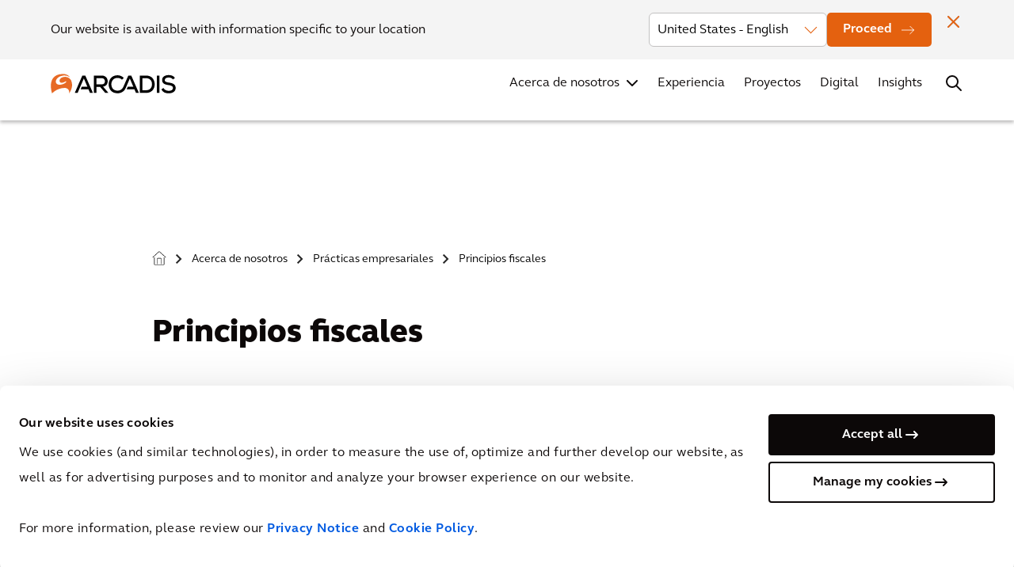

--- FILE ---
content_type: text/html; charset=utf-8
request_url: https://www.arcadis.com/es-cl/acerca-de-nosotros/practicas-empresariales/principios-fiscales?sc_lang=es-CL
body_size: 19265
content:



<!DOCTYPE html>
<!--[if lt IE 7]>      <html class="no-js lt-ie9 lt-ie8 lt-ie7"> <![endif]-->
<!--[if IE 7]>         <html class="no-js lt-ie9 lt-ie8"> <![endif]-->
<!--[if IE 8]>         <html class="no-js lt-ie9"> <![endif]-->
<!--[if gt IE 8]><!-->
<html class="no-js" lang="es-CL">
<!--<![endif]-->
<head>
    <script>
        document.addEventListener("DOMContentLoaded", function () { var e, t; if ("IntersectionObserver" in window) { e = document.querySelectorAll(".lazy"), t = document.querySelectorAll(".lazy-bg"); var n = new IntersectionObserver(function (e, t) { e.forEach(function (e) { if (e.isIntersecting) { var t = e.target; t.classList.remove("lazy"), n.unobserve(t) } }) }); e.forEach(function (e) { n.observe(e) }); var r = new IntersectionObserver(function (e, t) { e.forEach(function (e) { if (e.isIntersecting) { var t = e.target; t.dataset.srcset ? t.srcset = t.dataset.srcset : t.src = t.dataset.src, t.classList.remove("lazy-bg"), r.unobserve(t) } }) }); t.forEach(function (e) { r.observe(e) }) } else { var o; function s() { o && clearTimeout(o), o = setTimeout(function () { var n = window.pageYOffset; e.forEach(function (e) { e.offsetTop < window.innerHeight + n && (e.src = e.dataset.src, e.classList.remove("lazy")) }), t.forEach(function (e) { e.offsetTop < window.innerHeight + n && (e.src = e.dataset.src, e.classList.remove("lazy")) }), 0 != e.length && 0 != t.length || (document.removeEventListener("scroll", s), window.removeEventListener("resize", s)) }, 20) } e = document.querySelectorAll(".lazy"), t = document.querySelectorAll(".lazy-bg"), document.addEventListener("scroll", s), window.addEventListener("resize", s), window.addEventListener("orientationChange", s) } });
    </script>

<link href="https://media.arcadis.com/-/media/base-themes/arcadis-com-base-themes/core-libraries/styles/optimized-min.css?rev=28c03d6896db482d8dc546a4e0db2898&t=20240828T023724Z&hash=29EE0E9ED45D1431B526F7E481708186" rel="stylesheet" /><link href="https://media.arcadis.com/-/media/base-themes/main-theme/styles/optimized-min.css?rev=8462b6155f8147048bda944c17ec046c&t=20240828T023123Z&hash=5B6D8F3A0CF351B0DC84D9AEED633060" rel="stylesheet" /><link href="https://media.arcadis.com/-/media/themes/arcadiscom/com/com-theme/styles/optimized-min.css?rev=ad3602fcafb7451faa4d8842a6c25477&t=20260112T034904Z&hash=0470C2362B292173DA56602467F04968" rel="stylesheet" />
    
    


<script>
    document.addEventListener('DOMContentLoaded', function (event) {
       if (!document.body.classList.contains('on-page-editor')) {
        let iframes = document.querySelectorAll('#wrapper iframe:not(.video-player iframe):not(.podcast-player iframe):not(.generic-iframe iframe):not(.hero-video iframe)');

        if (iframes) {
            iframes.forEach((iframe) => {
                let wrapper = document.createElement('div');
                let src = iframe.getAttribute('src');

                iframe.setAttribute('data-src', src);
                iframe.removeAttribute('src');
            });
        }
      }
    }, { capture: true, once: true });
</script>

<script>
  window.dataLayer = window.dataLayer || []
  function gtag() { 
    window.dataLayer.push(arguments)
  } 
  gtag('set', 'url_passthrough', true)
</script>

<!-- Google Tag Manager -->
<script>(function(w,d,s,l,i){w[l]=w[l]||[];w[l].push({'gtm.start':
new Date().getTime(),event:'gtm.js'});var f=d.getElementsByTagName(s)[0],
j=d.createElement(s),dl=l!='dataLayer'?'&l='+l:'';j.async=true;j.src=
'https://www.googletagmanager.com/gtm.js?id='+i+dl;f.parentNode.insertBefore(j,f);
})(window,document,'script','dataLayer','GTM-M2N4VG');</script>
<!-- End Google Tag Manager -->

    <title>Principios empresariales: Principios fiscales | Arcadis</title>


<link rel="canonical" href="https://www.arcadis.com/es-cl/acerca-de-nosotros/practicas-empresariales/principios-fiscales" />
    <link rel="alternate" hreflang="x-default" href="https://www.arcadis.com/en/about-us/business-practices/tax-principles" />
    <link rel="alternate" hreflang="en" href="https://www.arcadis.com/en/about-us/business-practices/tax-principles" />
    <link rel="alternate" hreflang="fr-FR" href="https://www.arcadis.com/fr-fr/a-propos-de-nous/pratiques-commerciales/les-principes-fiscaux" />
    <link rel="alternate" hreflang="nl-NL" href="https://www.arcadis.com/nl-nl/over-ons/integriteit/belastingbeleid" />
    <link rel="alternate" hreflang="en-AU" href="https://www.arcadis.com/en-au/about-us/business-practices/tax-principles" />
    <link rel="alternate" hreflang="en-GB" href="https://www.arcadis.com/en-gb/about-us/business-practices/tax-principles" />
    <link rel="alternate" hreflang="en-US" href="https://www.arcadis.com/en-us/about-us/business-practices/tax-principles" />
    <link rel="alternate" hreflang="en-CA" href="https://www.arcadis.com/en-ca/about-us/business-practices/tax-principles" />
    <link rel="alternate" hreflang="es-CL" href="https://www.arcadis.com/es-cl/acerca-de-nosotros/practicas-empresariales/principios-fiscales" />
    <link rel="alternate" hreflang="zh-CN" href="https://www.arcadis.com/zh-cn/about-us/business-practices/tax-principles" />
    <link rel="alternate" hreflang="pl-PL" href="https://www.arcadis.com/pl-pl/o-nas/praktyki-biznesowe/zasady-podatkowe" />
    <link rel="alternate" hreflang="it-IT" href="https://www.arcadis.com/it-it/chi-siamo/pratiche-dimpresa/principi-fiscali" />
    <link rel="alternate" hreflang="pt-BR" href="https://www.arcadis.com/pt-br/sobre-nos/praticas-comerciais/principios-fiscais" />
    <link rel="alternate" hreflang="es-ES" href="https://www.arcadis.com/es-es/acerca-de-nosotros/practicas-empresariales/principios-fiscales" />
    <link rel="alternate" hreflang="nl-BE" href="https://www.arcadis.com/nl-be/over-ons/integriteit/belastingbeleid" />
    <link rel="alternate" hreflang="de-DE" href="https://www.arcadis.com/de-de/uber-uns/geschaftsgrundsaetze/steuerliche-grundsatze" />
    <link rel="alternate" hreflang="fr-BE" href="https://www.arcadis.com/fr-be/a-propos-de-nous/pratiques-commerciales/les-principes-fiscaux" />




    <link href="/-/media/project/arcadiscom/com/favicon.png?rev=-1" rel="shortcut icon" />



<meta property="og:title"  content="Principios fiscales" /><meta property="og:url"  content="https://www.arcadis.com/es-cl/acerca-de-nosotros/practicas-empresariales/principios-fiscales" />


<meta  name="description" content="Obtén información sobre nuestros principios fiscales y el modo en que los integramos en nuestras prácticas empresariales como organización global de ingeniería, diseño y consultoría." /><meta  name="keywords" content="Principios fiscales" />

<meta name="referrer" content="no-referrer-when-downgrade" />


<meta property="twitter:title"  content="Principios fiscales" /><meta property="twitter:card"  content="summary_large_image" />

    <meta name="viewport" content="width=device-width, initial-scale=1"/>


 <link rel="preload"
href="/-/media/themes/arcadiscom/com/com-theme/font/FSE
lliotW05-Regular-woff2.woff2" as="font" type="font/woff2" crossorigin>
 <link rel="preload"
href="/-/media/themes/arcadiscom/com/com-theme/font/FSE
lliotW05-Bold-woff2.woff2" as="font" type="font/woff2" crossorigin>
 <link rel="preload"
href="/-/media/themes/arcadiscom/com/com-theme/font/FSE
lliotW05-Heavy-woff2.woff2" as="font" type="font/woff2" crossorigin>
<link rel="preload"
href="/-/media/themes/arcadiscom/com/com-theme/fonts/fo
ntawesome/fontawesome-webfont-woff2.woff2?v=4.7.0" as="font"
type="font/woff2" crossorigin>

</head>
<body class="default-device bodyclass">
    


<div class="skip-to">
<a href="#firstNavItem" class="skip-to__main-nav">Skip to navigation</a>
<a href="#content" class="skip-to__content">Skip to contents</a>
</div>

<!-- Google Tag Manager (noscript) -->
<noscript><iframe src="https://www.googletagmanager.com/ns.html?id=GTM-M2N4VG"
height="0" width="0" style="display:none;visibility:hidden"></iframe></noscript>
<!-- End Google Tag Manager (noscript) -->
    
<div id="wrapper">
    <!-- #header -->
    <header>
        <div id="header" class="row expanded">
            

<div class="component column-layout container-wrapper cover-background">


<div class="small-12 columns column-grid no-side-padding">


<div class="component geo-popup-container">



    
        <div class="geo-popup" data-sticky-container data-browserLang=en>
            <div class="geo-popup__content" data-sticky data-margin-top="0" data-sticky-on="small">
				<div class="geo-popup__container" >
					<div class="geo-popup__wrapper" >
						
						<p class="geo-popup__text">Our website is available with information specific to your location</p>
						<span class="icon icon__close geo-popup__close"></span>
						<div class="geo-popup__country-container">
							
								<div class="geo-popup__country">
							
									<select class="geo-popup__select" id="DropDownOptions" name="DropDownOptions">
										
											
												<optgroup label="Global">
													
														
															
																
																
																	<option class="geo-popup__list-option" 
																			data-value="en" 
																			data-language-url="https://www.arcadis.com/en/about-us/business-practices/tax-principles"
																			data-country-code="International" 
																			data-region-code="Global"
																			data-ip_country="United States"
																			data-browserLang="en">
																		International - English
																	</option>
																
															
														
													
												</optgroup>
											
												<optgroup label="Asia">
													
														
															
																
																
																	<option class="geo-popup__list-option" 
																			data-value="zh-CN" 
																			data-language-url="https://www.arcadis.com/zh-cn/about-us/business-practices/tax-principles"
																			data-country-code="China" 
																			data-region-code="Asia"
																			data-ip_country="United States"
																			data-browserLang="en">
																		China - 中文
																	</option>
																
															
														
													
														
															
																
																
																	<option class="geo-popup__list-option" 
																			data-value="en" 
																			data-language-url="https://www.arcadis.com/en/about-us/business-practices/tax-principles"
																			data-country-code="Hong Kong SAR China and Macau SAR China" 
																			data-region-code="Asia"
																			data-ip_country="United States"
																			data-browserLang="en">
																		Hong Kong SAR China and Macau SAR China - English
																	</option>
																
															
														
													
														
															
																
																
																	<option class="geo-popup__list-option" 
																			data-value="en" 
																			data-language-url="https://www.arcadis.com/en/about-us/business-practices/tax-principles"
																			data-country-code="India" 
																			data-region-code="Asia"
																			data-ip_country="United States"
																			data-browserLang="en">
																		India - English
																	</option>
																
															
														
													
														
													
														
													
														
															
																
																
																	<option class="geo-popup__list-option" 
																			data-value="en" 
																			data-language-url="https://www.arcadis.com/en/about-us/business-practices/tax-principles"
																			data-country-code="Philippines" 
																			data-region-code="Asia"
																			data-ip_country="United States"
																			data-browserLang="en">
																		Philippines - English
																	</option>
																
															
														
													
														
													
												</optgroup>
											
												<optgroup label="Australia">
													
														
															
																
																
																	<option class="geo-popup__list-option" 
																			data-value="en-AU" 
																			data-language-url="https://www.arcadis.com/en-au/about-us/business-practices/tax-principles"
																			data-country-code="Australia" 
																			data-region-code="Australia"
																			data-ip_country="United States"
																			data-browserLang="en">
																		Australia - English
																	</option>
																
															
														
													
												</optgroup>
											
												<optgroup label="Europe">
													
														
															
																
																
																	<option class="geo-popup__list-option" 
																			data-value="nl-BE" 
																			data-language-url="https://www.arcadis.com/nl-be/over-ons/integriteit/belastingbeleid"
																			data-country-code="Belgium" 
																			data-region-code="Europe"
																			data-ip_country="United States"
																			data-browserLang="en">
																		Belgium - Nederlands
																	</option>
																
															
														
															
																
																
																	<option class="geo-popup__list-option" 
																			data-value="fr-BE" 
																			data-language-url="https://www.arcadis.com/fr-be/a-propos-de-nous/pratiques-commerciales/les-principes-fiscaux"
																			data-country-code="Belgium" 
																			data-region-code="Europe"
																			data-ip_country="United States"
																			data-browserLang="en">
																		Belgium - Français
																	</option>
																
															
														
													
														
															
																
																
																	<option class="geo-popup__list-option" 
																			data-value="fr-FR" 
																			data-language-url="https://www.arcadis.com/fr-fr/a-propos-de-nous/pratiques-commerciales/les-principes-fiscaux"
																			data-country-code="France" 
																			data-region-code="Europe"
																			data-ip_country="United States"
																			data-browserLang="en">
																		France - Français
																	</option>
																
															
														
													
														
															
																
																
																	<option class="geo-popup__list-option" 
																			data-value="de-DE" 
																			data-language-url="https://www.arcadis.com/de-de/uber-uns/geschaftsgrundsaetze/steuerliche-grundsatze"
																			data-country-code="Germany" 
																			data-region-code="Europe"
																			data-ip_country="United States"
																			data-browserLang="en">
																		Germany - Deutsch
																	</option>
																
															
														
													
														
															
																
																
																	<option class="geo-popup__list-option" 
																			data-value="en" 
																			data-language-url="https://www.arcadis.com/en/about-us/business-practices/tax-principles"
																			data-country-code="Ireland" 
																			data-region-code="Europe"
																			data-ip_country="United States"
																			data-browserLang="en">
																		Ireland - English
																	</option>
																
															
														
													
														
															
																
																
																	<option class="geo-popup__list-option" 
																			data-value="it-IT" 
																			data-language-url="https://www.arcadis.com/it-it/chi-siamo/pratiche-dimpresa/principi-fiscali"
																			data-country-code="Italy" 
																			data-region-code="Europe"
																			data-ip_country="United States"
																			data-browserLang="en">
																		Italy - Italiano
																	</option>
																
															
														
													
														
															
																
																
																	<option class="geo-popup__list-option" 
																			data-value="nl-NL" 
																			data-language-url="https://www.arcadis.com/nl-nl/over-ons/integriteit/belastingbeleid"
																			data-country-code="Netherlands" 
																			data-region-code="Europe"
																			data-ip_country="United States"
																			data-browserLang="en">
																		Netherlands - Nederlands
																	</option>
																
															
														
													
														
															
																
																
																	<option class="geo-popup__list-option" 
																			data-value="pl-PL" 
																			data-language-url="https://www.arcadis.com/pl-pl/o-nas/praktyki-biznesowe/zasady-podatkowe"
																			data-country-code="Poland" 
																			data-region-code="Europe"
																			data-ip_country="United States"
																			data-browserLang="en">
																		Poland - Polski
																	</option>
																
															
														
													
														
													
														
															
																
																
																	<option class="geo-popup__list-option" 
																			data-value="en" 
																			data-language-url="https://www.arcadis.com/en/about-us/business-practices/tax-principles"
																			data-country-code="Romania" 
																			data-region-code="Europe"
																			data-ip_country="United States"
																			data-browserLang="en">
																		Romania - English
																	</option>
																
															
														
													
														
															
																
																
																	<option class="geo-popup__list-option" 
																			data-value="es-ES" 
																			data-language-url="https://www.arcadis.com/es-es/acerca-de-nosotros/practicas-empresariales/principios-fiscales"
																			data-country-code="Spain" 
																			data-region-code="Europe"
																			data-ip_country="United States"
																			data-browserLang="en">
																		Spain - Español
																	</option>
																
															
														
													
														
													
														
															
																
																
																	<option class="geo-popup__list-option" 
																			data-value="en-GB" 
																			data-language-url="https://www.arcadis.com/en-gb/about-us/business-practices/tax-principles"
																			data-country-code="United Kingdom" 
																			data-region-code="Europe"
																			data-ip_country="United States"
																			data-browserLang="en">
																		United Kingdom - English
																	</option>
																
															
														
													
												</optgroup>
											
												<optgroup label="Latin America">
													
														
															
																
																
																	<option class="geo-popup__list-option" 
																			data-value="pt-BR" 
																			data-language-url="https://www.arcadis.com/pt-br/sobre-nos/praticas-comerciais/principios-fiscais"
																			data-country-code="Brazil" 
																			data-region-code="Latin America"
																			data-ip_country="United States"
																			data-browserLang="en">
																		Brazil - Português
																	</option>
																
															
														
													
														
															
																
																
																	<option class="geo-popup__list-option" 
																			data-value="es-CL" 
																			data-language-url="https://www.arcadis.com/es-cl/acerca-de-nosotros/practicas-empresariales/principios-fiscales"
																			data-country-code="Chile" 
																			data-region-code="Latin America"
																			data-ip_country="United States"
																			data-browserLang="en">
																		Chile - Español
																	</option>
																
															
														
													
														
													
														
													
												</optgroup>
											
												<optgroup label="Middle East">
													
														
													
														
															
																
																
																	<option class="geo-popup__list-option" 
																			data-value="en" 
																			data-language-url="https://www.arcadis.com/en/about-us/business-practices/tax-principles"
																			data-country-code="Kingdom of Saudi Arabia" 
																			data-region-code="Middle East"
																			data-ip_country="United States"
																			data-browserLang="en">
																		Kingdom of Saudi Arabia - English
																	</option>
																
															
														
													
														
													
														
															
																
																
																	<option class="geo-popup__list-option" 
																			data-value="en" 
																			data-language-url="https://www.arcadis.com/en/about-us/business-practices/tax-principles"
																			data-country-code="United Arab Emirates" 
																			data-region-code="Middle East"
																			data-ip_country="United States"
																			data-browserLang="en">
																		United Arab Emirates - English
																	</option>
																
															
														
													
												</optgroup>
											
												<optgroup label="North America">
													
														
															
																
																
																	<option class="geo-popup__list-option" 
																			data-value="en-CA" 
																			data-language-url="https://www.arcadis.com/en-ca/about-us/business-practices/tax-principles"
																			data-country-code="Canada" 
																			data-region-code="North America"
																			data-ip_country="United States"
																			data-browserLang="en">
																		Canada - English
																	</option>
																
															
														
													
														
													
														
															
																
																
																	<option selected class="geo-popup__list-option" 
																			data-value="en-US" 
																			data-language-url="https://www.arcadis.com/en-us/about-us/business-practices/tax-principles"
																			data-country-code="United States" 
																			data-region-code="North America"
																			data-ip_country="United States"
																			data-browserLang="en">
																		United States - English
																	</option>
																
															
														
													
												</optgroup>
											
										
									</select>
								</div>
							<a href="#" class="button button--primary button--md icon icon--md icon-arrow-right-white geo-popup__button">
								Proceed
							</a>
						</div>
					</div>
				</div>
			</div>
		</div>
    
</div>

<div class="component column-layout">

<nav class="mega-menu" aria-label="Mega Menu">
    <section class="mega-menu__top">
        <!-- Didn't include country selector as it is expected to be repositioned to Footer after completion of main menu -->
        <!-- Top Navigation | Secondary Nav -->
        <div class="mega-menu__container nav-container">
            <nav class="secondary-nav">
                <ul class="component secondary-nav__list">



    
			<li class="secondary-nav__item">
				
					<a href="https://www.arcadis.com/en/investors" class="secondary-nav__link "> 
						Investors
					</a>
				
			</li>
	

    
			<li class="secondary-nav__item">
				
					<a href="/es-cl/noticias" class="secondary-nav__link "> 
						Noticias
					</a>
				
			</li>
	

    
			<li class="secondary-nav__item">
				
					<a href="/es-cl/office-locations" class="secondary-nav__link "> 
						Oficinas
					</a>
				
			</li>
	

    
			<li class="secondary-nav__item">
				
					<a href="/es-cl/contacto" class="secondary-nav__link "> 
						Contacto
					</a>
				
			</li>
	

    
			<li class="secondary-nav__item">
				
					<a href="https://careers.arcadis.com/locations/cl" rel="noopener noreferrer" class="secondary-nav__link secondary-nav__link--external" target="_blank"> 
						Trabaja con nosotros
					</a>
				
			</li>
	
    </ul>

            </nav>
        </div>
    </section>
    <section class="mega-menu__main">
        <div class="mega-menu__container nav-container">
            <div class="mega-menu__main-wrapper">
                 
<div class="component image mega-menu__logo">
    <div class="component-content">

        <a href="/es-cl" class="mega-menu__logo-link">  
            <img src="https://media.arcadis.com/-/media/themes/arcadiscom/com/com-theme/images/arcadis-logo-white.svg?rev=-1" class="mega-menu__logo-white" width="160" height="25" alt="Arcadis Logo">
            <img src="https://media.arcadis.com/-/media/themes/arcadiscom/com/com-theme/images/arcadis-logo-black.svg?rev=-1" class="mega-menu__logo-black" width="160" height="25" alt="Arcadis Logo">
        </a>
    </div>
</div>
        
                <div class="mega-menu__mobile-nav-wrapper">
                    <!-- Main Navigation | Primary Nav -->
                    <nav class="primary-nav ">
                          <ul class="component primary-nav__list">





    
    <li class="primary-nav__item">
        
			
				<a id="firstNavItem" href="/es-cl/acerca-de-nosotros" class="primary-nav__link  primary-nav__link--with-submenu "> 
					
                    Acerca de nosotros
				</a>
			
        
        
        
        <button class = "primary-nav__button"></button>
            <div class="primary-nav__submenu-flyout">
				<div class="primary-nav__submenu-flyout-wrapper">
					<div class="nav-container">
						<button class="primary-nav__submenu-back" aria-label="Back to Acerca de nosotros">Acerca de nosotros</button>
					   


<div class="component container flyout-container flyout-container--about-us">
    <div class="component-content" >


<div class="row component column-splitter">
        <div class="small-12 medium-12 large-3">
            
<div class="component link-list flyout-link-list">
    <div class="component-content">
        <h3>Acerca de nosotros</h3>
                <ul>
                <li class="item0 odd first">
<a href="/es-cl/acerca-de-nosotros/perfil-de-la-empresa">Perfil de la empresa</a>                </li>
                <li class="item1 even">
<a href="/es-cl/acerca-de-nosotros/liderazgo">Liderazgo</a>                </li>
                <li class="item2 odd">
                </li>
                <li class="item3 even">
<a href="/es-cl/acerca-de-nosotros/practicas-empresariales">Practicas empresariales</a>                </li>
                <li class="item4 odd">
<a href="/es-cl/acerca-de-nosotros/governance">Gobernanza corporativa</a>                </li>
                <li class="item5 even last">
<a href="/es-cl/acerca-de-nosotros/premios">Premios</a>                </li>
        </ul>
    </div>
</div>


<div class="component link btn-v2 btn-v2--ghost-transparent-bg">
    <div class="component-content">



		<a href="/es-cl/acerca-de-nosotros" class="btn-v2__element" >
					  <span class="btn-v2__text">Acerca de nosotros</span>
		</a>
	

    </div>
</div>
        </div>
        <div class="small-12 medium-12 large-9">
            

    <div class="component rich-text">
        <div class="component-content">




<h4> Nuestros Compromisos</h4>        </div>
    </div>



<div class="component container flyout-tiles-wrapper">
    <div class="component-content" >


<div class="row component column-splitter">
        <div class="small-4 medium-4">
                <div class="component promo tile tile--navigation">
        <div class="component-content">



<a href="/es-cl/mejora-de-la-calidad-de-vida" class="tile__link" aria-label="Mejora de la Calidad de Vida" title="Mejora de la Calidad de Vida">
      
<div class="tile__bg">
              <img src="https://media.arcadis.com/-/media/project/arcadiscom/com/about-arcadis/global/mega-menu/about-us-header---iqol.jpg?h=400&amp;iar=0&amp;mw=512&amp;w=310&amp;rev=-1&amp;hash=C658EEB5764C110AC7EFF74FB292737C" alt="Mejora de la Calidad de Vida" width="310" height="400" />
       </div>
      
       <div class="tile__content"> 
			  
			<div class="tile__text-content">
				<div class="tile__header">
			  
					<h4 class="tile__title" title="Mejora de la Calidad de Vida">Mejora de la Calidad de Vida</h4>
				</div>
			 
				<div class="tile__desc" title=" NUESTRA MISIÓN">
				    NUESTRA MISIÓN
				</div>
		   
			</div>
		</div>
</a>        </div>
    </div>

        </div>
        <div class="small-4 medium-4">
                <div class="component promo tile tile--navigation">
        <div class="component-content">



<a href="/es-cl/acerca-de-nosotros/sostenibilidad" class="tile__link" aria-label="Sostenibilidad" title="Sostenibilidad">
      
<div class="tile__bg">
              <img src="https://media.arcadis.com/-/media/project/arcadiscom/com/about-arcadis/global/mega-menu/about-us-header---sustainability.jpg?h=400&amp;iar=0&amp;mw=512&amp;w=310&amp;rev=-1&amp;hash=7C1B71DE08DEC74E02BC4DC578CFC074" alt="Sostenibilidad" width="310" height="400" />
       </div>
      
       <div class="tile__content"> 
			  
			<div class="tile__text-content">
				<div class="tile__header">
			  
					<h4 class="tile__title" title="Sostenibilidad">Sostenibilidad</h4>
				</div>
			 
				<div class="tile__desc" title=" NUESTROS COMPROMISOS">
				    NUESTROS COMPROMISOS
				</div>
		   
			</div>
		</div>
</a>        </div>
    </div>

        </div>
        <div class="small-4 medium-4">
                <div class="component promo tile tile--navigation">
        <div class="component-content">



<a href="/es-cl/digital" class="tile__link" aria-label=" Digital e Innovación" title=" Digital e Innovación">
      
<div class="tile__bg">
              <img src="https://media.arcadis.com/-/media/project/arcadiscom/com/about-arcadis/global/mega-menu/digital-and-innovation.png?h=661&amp;iar=0&amp;mw=512&amp;w=512&amp;rev=-1&amp;hash=4B57B4135C99DAC823E2089F2665AE78" alt="&#160;Digital e Innovaci&#243;n" width="512" height="661" />
       </div>
      
       <div class="tile__content"> 
			  
			<div class="tile__text-content">
				<div class="tile__header">
			  
					<h4 class="tile__title" title=" Digital e Innovación"> Digital e Innovación</h4>
				</div>
			 
				<div class="tile__desc" title=" NUESTRA INNOVACIÓN">
				    NUESTRA INNOVACIÓN
				</div>
		   
			</div>
		</div>
</a>        </div>
    </div>

        </div>
</div>    </div>
</div>
        </div>
</div>    </div>
</div>  
					</div>
				</div>
			</div>
        
    </li>

    
    <li class="primary-nav__item">
        
			
				<a href="/es-cl/expertise" class="primary-nav__link "> 
					Experiencia
				</a>
			
        
        
        
    </li>

    
    <li class="primary-nav__item">
        
			
				<a href="/es-cl/projects" class="primary-nav__link "> 
					Proyectos
				</a>
			
        
        
        
    </li>

    
    <li class="primary-nav__item">
        
			
				<a href="/es-cl/digital" class="primary-nav__link "> 
					Digital
				</a>
			
        
        
        
    </li>

    
    <li class="primary-nav__item">
        
			
				<a href="/es-cl/insights" class="primary-nav__link "> 
					Insights
				</a>
			
        
        
        
    </li>
    </ul>

                    </nav>
                    <!-- Secondary Nav will be cloned here via JS -->
                </div>
                <div class="mega-menu__search global-search">
                    <button class="global-search__button" aria-label="Search Arcadis.com" data-open="Search Arcadis.com" data-close="Close Search"></button>
                    <div class="global-search__flyout">
                        <div class="nav-container">
                            
<div class="component header-search" data-properties='{"endpoint":"/es-cl/sxa/search/results/","suggestionEndpoint":"/es-cl/sxa/search/suggestions/","suggestionsMode":"ShowSearchResults","resultPage":"/es-cl/search-results","targetSignature":"search-result-page","v":"{1E639DF1-BB71-40BB-9D33-E0B6B2956A0F}","s":"{839BDCEB-429A-4A17-83DC-E64327556D59}","p":6,"l":"es-CL","languageSource":"CurrentLanguage","searchResultsSignature":"search-result-page","itemid":"{8F487F85-3284-42CA-BA9B-24EF027027BE}","minSuggestionsTriggerCharacterCount":3}'>
    <div class="component-content">
        
<div class="header-search__input-wrapper">
<input type="text" class="header-search__input" autocomplete="off" name="textBoxSearch" maxlength="100" placeholder="Busque en Arcadis.com proyectos, productos, soluciones," />                    <button class="header-search__input-clear" aria-label="Clear text"></button>
    <button class="header-search__input-submit" aria-label="Submit"></button>

</div>
                <div class="header-search__body">
                    <div class="header-search__results">
                        <ul class="header-search__results-list"></ul>
                        <div class="btn-v2 btn-v2--ghost-transparent-bg">

                            <a href="/es-cl/search-results" class="btn-v2__element header-search__view-all">
                                <span class="btn-v2__text">Ver todo</span>
                            </a>
                        </div>
                    </div>
                    <div class="header-search__no-results">
                        

    <div class="component rich-text no-results-block">
        <div class="component-content">




<h2>No se encontraron resultados de búsqueda</h2>
<ul>
    <li>Revisa la ortografía de tu palabra clave</li>
    <li>Intente ingresar menos palabras clave</li>
    <li>Prueba diferentes palabras clave</li>
</ul>        </div>
    </div>

                    </div>
                    <div class="header-search__initial">
                        

    <div class="component rich-text popular-links-block">
        <div class="component-content">




<p><strong>Popular en arcadis.com</strong></p>
<ul>
    <li><a href="/es-cl/insights">Centro de conocimiento</a></li>
    <li><a href="/es-cl/projects">Proyectos</a></li>
    <li><a href="/es-cl/expertise#solutions">Soluciones</a></li>
    <li><a href="/sitecore/service/notfound.aspx?item=web%3a%7bAC5D6CCD-A017-40E4-8EEE-030E73B7F158%7d%40es-CL">Costes Internacionales de la Construcción</a></li>
</ul>        </div>
    </div>

                    </div>
                </div>    </div>
</div>
                        </div>
                    </div>
                </div>
                <button class="mega-menu__mobile-toggle" aria-label="Open Mobile Menu" data-open="Open Mobile Menu" data-close="Close Mobile Menu"></button>
            </div>      
        </div>
    </section>
</nav></div>

</div></div>

        </div>
    </header>
    <!-- /#header -->
    <!-- #content -->
    <main>
        <div id="content" class="">
            

<div class="component content hide">
    <div class="component-content">


<div class="iframe-placeholder">
    <p class="iframe-placeholder-title" data-marketing="You have not accepted cookies yet" data-statistics="You have not accepted cookies yet">You have not accepted cookies yet</p>           
    <p class="iframe-placeholder-description"  data-marketing='This content is blocked. Please accept marketing cookies. You can do this <a href="javascript:Cookiebot.show()" id="cookieRenew">here</a>.' data-statistics='This content is blocked. Please accept analytics cookies. You can do this <a href="javascript:Cookiebot.show()" id="cookieRenew">here</a>.'>This content is blocked. Please accept marketing cookies. You can do this <a href="javascript:Cookiebot.show()" id="cookieRenew">here</a>.</p>           
</div>    </div>
</div>




<div class="component container">
    <div class="component-content" >
    </div>
</div>



<div class="component container">
    <div class="component-content" >



<div class="component container wrapper--desktop-medium-max-width">
    <div class="component-content" >

<div class="component column-layout container-wrapper wrapper--desktop-small-max-width wrapper-margin wrapper-padding">


<div class="small-12 columns column-grid no-side-padding">


<div class="component content wrapper--desktop-medium-max-width wrapper-padding wrapper-margin">
    <div class="component-content">


<div class="component hero-banner hero-banner--white-background show-full-text no-side-padding">
    <div class="hero-banner__no-image-title-container">
        
<div class="component breadcrumb breadcrumbs-container breadcrumbs--white-mode">
    <div class="component-content">
        <nav>
            <ol>
                    <li class="breadcrumb-item home">
<a href="/es-cl" title="Arcadis. Mejorar la Calidad de Vida - Chile">Arcadis. Mejorar la Calidad de Vida - Chile </a>                            <span class="separator">&gt;</span>
                    </li>
                    <li class="breadcrumb-item ">
<a href="/es-cl/acerca-de-nosotros" title="Acerca de nosotros">Acerca de nosotros </a>                            <span class="separator">&gt;</span>
                    </li>
                    <li class="breadcrumb-item ">
<a href="/es-cl/acerca-de-nosotros/practicas-empresariales" title="Prácticas empresariales">Pr&#225;cticas empresariales </a>                            <span class="separator">&gt;</span>
                    </li>
                    <li class="breadcrumb-item last">
<a href="/es-cl/acerca-de-nosotros/practicas-empresariales/principios-fiscales" title="Principios fiscales">Principios fiscales </a>                            <span class="separator">&gt;</span>
                    </li>
            </ol>
        </nav>
    </div>
</div>

        <p class="hero-banner__no-image-subtitle">
            <span class="hero-banner__date-text text-uppercase">
                
            </span>
            
            <span class="hero-banner__subtitle-text text-uppercase"></span>
        </p>
        <h1 class="hero-banner__no-image-title">Principios fiscales</h1>
    </div>
</div>    </div>
</div>


    <div class="component rich-text margin-bottom-100">
        <div class="component-content">




<p><span style="font-size: 24px;">Nuestra estrategia fiscal, principios fiscales y estrategia tributaria reflejan nuestros Principios Empresariales Generales y nuestro deseo de contribuir a la creaci&oacute;n de comunidades sostenibles. La pol&iacute;tica fiscal est&aacute; integrada en nuestros procedimientos operativos y se puede descargar aqu&iacute;.</span></p>
<p>Creemos firmemente que los impuestos son fundamentales para llevar a cabo negocios sostenibles, y nuestras contribuciones fiscales son significativas para apoyar a las comunidades en las que operamos. Asimismo, consideramos nuestra responsabilidad social ofrecer informaci&oacute;n sobre nuestra estrategia fiscal, nuestros principios fiscales y nuestra estrategia tributaria, y sobre nuestras contribuciones fiscales a la sociedad. En 2022, expresamos este compromiso al adherirnos al C&oacute;digo de Gobernanza Fiscal, redactado por la VNO-NCW (Confederaci&oacute;n de la Industria y Empleadores de los Pa&iacute;ses Bajos).</p>
<p>Nuestra estrategia tributaria y principios fiscales, implementados en 2021, se han actualizado y cambiado de nombre a &ldquo;Estrategia fiscal: Principios fiscales y estrategia tributaria en 2024&rdquo;. Nuestro objetivo es publicar un informe fiscal de Arcadis anualmente, comenzando con la publicaci&oacute;n del &ldquo;informe fiscal de Arcadis 2024&rdquo;. En este informe, tenemos la intenci&oacute;n de proporcionar m&aacute;s informaci&oacute;n sobre nuestra estrategia fiscal y nuestra posici&oacute;n fiscal del a&ntilde;o anterior.</p>        </div>
    </div>

<div class="component link-list sidebar sidebar--auto-height  sidebar--white-link margin-bottom-100">
    <div class="component-content">
        <h3>Descargas</h3>
                <ul>
                <li class="item0 odd first">


<div class="sidebar__item  sidebar__item--download">
<a href="https://media.arcadis.com/-/media/project/arcadiscom/com/about-arcadis/global/business-practices/tax-principles/arcadis-tax-report-2024.pdf?rev=-1&amp;hash=EF9D714100A934341CF9253EBF6E0AF1" class="sidebar__link-item">  

    <span class="sidebar__link-text">Informe fiscal de Arcadis 2024 </span>
    <span class="sidebar__image sidebar__image--black icon  icon__download--white"></span>
    <span class="sidebar__image sidebar__image--white icon  icon__download"></span>  

</a>
</div>
                </li>
                <li class="item1 even last">


<div class="sidebar__item  sidebar__item--download">
<a href="https://media.arcadis.com/-/media/project/arcadiscom/com/about-arcadis/global/business-practices/tax-principles/approach-to-tax-tax-principles-and-tax-strategy.pdf?rev=-1&amp;hash=407EE8C1CD7080998B87E1F58E89833E" class="sidebar__link-item">  

    <span class="sidebar__link-text">Estrategia fiscal: Principios fiscales y estrategia tributaria </span>
    <span class="sidebar__image sidebar__image--black icon  icon__download--white"></span>
    <span class="sidebar__image sidebar__image--white icon  icon__download"></span>  

</a>
</div>
                </li>
        </ul>
    </div>
</div>

</div></div>
    </div>
</div>    </div>
</div>



<div class="component container">
    <div class="component-content" >

<div class="component content">
    <div class="component-content">


<div class="white-popup contact-form mfp-hide" id="contact-form-popup">
    
    <form action="/acerca-de-nosotros/practicas-empresariales/principios-fiscales?sc_lang=es-CL&amp;sc_site=Com" data-sc-fxb="e25015cc-a1db-49ad-96ae-710b841eed0d" enctype="multipart/form-data" id="fxb_afa21b01-158b-4803-8b0a-7fd1c537c267_e25015cc-a1db-49ad-96ae-710b841eed0d" method="post"><input id="fxb_afa21b01-158b-4803-8b0a-7fd1c537c267_FormSessionId" name="fxb.afa21b01-158b-4803-8b0a-7fd1c537c267.FormSessionId" type="hidden" value="df6fa50b-34a6-4c74-be94-2cf0a3c6f4c4" /><input id="fxb_afa21b01-158b-4803-8b0a-7fd1c537c267_IsNewSession" name="fxb.afa21b01-158b-4803-8b0a-7fd1c537c267.IsNewSession" type="hidden" value="1" /><input name="__RequestVerificationToken" type="hidden" value="gg-dsuQ2TbqnPeGIcGfRw-lSPDtgtG9bUj6A3Uj6cRtxhnAKt56LLZJVHgVZoGnV1dc_oAbK-MWHxDLp0k9eCkutu5-S7NDKnziQ_uLZ7uw1" /><input id="fxb_afa21b01-158b-4803-8b0a-7fd1c537c267_FormItemId" name="fxb.afa21b01-158b-4803-8b0a-7fd1c537c267.FormItemId" type="hidden" value="e25015cc-a1db-49ad-96ae-710b841eed0d" /><input id="fxb_afa21b01-158b-4803-8b0a-7fd1c537c267_PageItemId" name="fxb.afa21b01-158b-4803-8b0a-7fd1c537c267.PageItemId" type="hidden" value="fed1ab66-97f8-45cc-bb5d-9d6eba062c12" />
<span data-sc-field-key="0F2AB5BA7848408E974168DA0B9A7508" class=""></span><p class="contact-form__title">Contacte con <span class="text-color-secondary">{name}</span> para m&aacute;s informaci&oacute;n o preguntas</p><input id="fxb_afa21b01-158b-4803-8b0a-7fd1c537c267_Fields_Index_2a78dd19-d803-44bc-b647-8c46bfedb7da" name="fxb.afa21b01-158b-4803-8b0a-7fd1c537c267.Fields.Index" type="hidden" value="2a78dd19-d803-44bc-b647-8c46bfedb7da" /><input id="fxb_afa21b01-158b-4803-8b0a-7fd1c537c267_Fields_2a78dd19-d803-44bc-b647-8c46bfedb7da__ItemId" name="fxb.afa21b01-158b-4803-8b0a-7fd1c537c267.Fields[2a78dd19-d803-44bc-b647-8c46bfedb7da].ItemId" type="hidden" value="2a78dd19-d803-44bc-b647-8c46bfedb7da" />    <input id="fxb_afa21b01-158b-4803-8b0a-7fd1c537c267_Fields_2a78dd19-d803-44bc-b647-8c46bfedb7da__Value" name="fxb.afa21b01-158b-4803-8b0a-7fd1c537c267.Fields[2a78dd19-d803-44bc-b647-8c46bfedb7da].Value" type="hidden" value="" data-sc-tracking="False" data-sc-field-name="SourceURLField" 
           data-sc-field-key="82D0E96CF26C4038A94499AD3E9DB077"/>  
<div data-sc-field-key="F3196161E9D041659819F7D4C43B64F5" class="contact-form__text-fields">
    <input id="fxb_afa21b01-158b-4803-8b0a-7fd1c537c267_Fields_Index_b26c5e61-33ff-45c9-a0e4-4a36a6dc31dd" name="fxb.afa21b01-158b-4803-8b0a-7fd1c537c267.Fields.Index" type="hidden" value="b26c5e61-33ff-45c9-a0e4-4a36a6dc31dd" /><input id="fxb_afa21b01-158b-4803-8b0a-7fd1c537c267_Fields_b26c5e61-33ff-45c9-a0e4-4a36a6dc31dd__ItemId" name="fxb.afa21b01-158b-4803-8b0a-7fd1c537c267.Fields[b26c5e61-33ff-45c9-a0e4-4a36a6dc31dd].ItemId" type="hidden" value="b26c5e61-33ff-45c9-a0e4-4a36a6dc31dd" /><label for="fxb_afa21b01-158b-4803-8b0a-7fd1c537c267_Fields_b26c5e61-33ff-45c9-a0e4-4a36a6dc31dd__Value" class="contact-form__name">Nombre</label>
<input id="fxb_afa21b01-158b-4803-8b0a-7fd1c537c267_Fields_b26c5e61-33ff-45c9-a0e4-4a36a6dc31dd__Value" name="fxb.afa21b01-158b-4803-8b0a-7fd1c537c267.Fields[b26c5e61-33ff-45c9-a0e4-4a36a6dc31dd].Value" class="" type="text" value="" maxlength="255" placeholder="" data-sc-tracking="False" data-sc-field-name="Fullname" data-sc-field-key="F3CAF612D25947B482625609890ACF02" data-val-required="Nombre is required." data-val="true"/>
<span class="field-validation-valid" data-valmsg-for="fxb.afa21b01-158b-4803-8b0a-7fd1c537c267.Fields[b26c5e61-33ff-45c9-a0e4-4a36a6dc31dd].Value" data-valmsg-replace="true"></span><div data-sc-field-key="942C107359084D0EA188C57D3B08394B" class="contact-form__container">
    
</div>
<input id="fxb_afa21b01-158b-4803-8b0a-7fd1c537c267_Fields_Index_a2335f33-824e-4718-b589-57bc28987592" name="fxb.afa21b01-158b-4803-8b0a-7fd1c537c267.Fields.Index" type="hidden" value="a2335f33-824e-4718-b589-57bc28987592" /><input id="fxb_afa21b01-158b-4803-8b0a-7fd1c537c267_Fields_a2335f33-824e-4718-b589-57bc28987592__ItemId" name="fxb.afa21b01-158b-4803-8b0a-7fd1c537c267.Fields[a2335f33-824e-4718-b589-57bc28987592].ItemId" type="hidden" value="a2335f33-824e-4718-b589-57bc28987592" /><label for="fxb_afa21b01-158b-4803-8b0a-7fd1c537c267_Fields_a2335f33-824e-4718-b589-57bc28987592__Value" class="contact-form__email">Email</label>
<input id="fxb_afa21b01-158b-4803-8b0a-7fd1c537c267_Fields_a2335f33-824e-4718-b589-57bc28987592__Value" name="fxb.afa21b01-158b-4803-8b0a-7fd1c537c267.Fields[a2335f33-824e-4718-b589-57bc28987592].Value" class="" type="email" value="" maxlength="255" placeholder="" data-sc-tracking="False" data-sc-field-name="Email" data-sc-field-key="98140C264E14464B8CAA7D54EE07310A" data-val-regex="" data-val-regex-pattern="^[A-Za-z0-9._%+-]+@[A-Za-z0-9.-]+\.[A-Za-z]{2,17}$" data-val="true"/>
<span class="field-validation-valid" data-valmsg-for="fxb.afa21b01-158b-4803-8b0a-7fd1c537c267.Fields[a2335f33-824e-4718-b589-57bc28987592].Value" data-valmsg-replace="true"></span><div data-sc-field-key="B17AF0ADA9C14220B9667238FBE63282" class="contact-form__container">
    
</div>
<input id="fxb_afa21b01-158b-4803-8b0a-7fd1c537c267_Fields_Index_8f5ffcdc-60ff-492c-9ae0-59f0b8555beb" name="fxb.afa21b01-158b-4803-8b0a-7fd1c537c267.Fields.Index" type="hidden" value="8f5ffcdc-60ff-492c-9ae0-59f0b8555beb" /><input id="fxb_afa21b01-158b-4803-8b0a-7fd1c537c267_Fields_8f5ffcdc-60ff-492c-9ae0-59f0b8555beb__ItemId" name="fxb.afa21b01-158b-4803-8b0a-7fd1c537c267.Fields[8f5ffcdc-60ff-492c-9ae0-59f0b8555beb].ItemId" type="hidden" value="8f5ffcdc-60ff-492c-9ae0-59f0b8555beb" /><label for="fxb_afa21b01-158b-4803-8b0a-7fd1c537c267_Fields_8f5ffcdc-60ff-492c-9ae0-59f0b8555beb__Value" class="contact-form__question">&#191;Cu&#225;l es su pregunta?</label>
<textarea id="fxb_afa21b01-158b-4803-8b0a-7fd1c537c267_Fields_8f5ffcdc-60ff-492c-9ae0-59f0b8555beb__Value" name="fxb.afa21b01-158b-4803-8b0a-7fd1c537c267.Fields[8f5ffcdc-60ff-492c-9ae0-59f0b8555beb].Value" class="" rows="4" maxlength="512" placeholder="" data-sc-tracking="False" data-sc-field-name="Question" data-sc-field-key="DD2563DBED374DEDBE4D044B2BF9120B" data-val-required="&#191;Cu&#225;l es su pregunta? is required." data-val="true"></textarea>
<span class="field-validation-valid" data-valmsg-for="fxb.afa21b01-158b-4803-8b0a-7fd1c537c267.Fields[8f5ffcdc-60ff-492c-9ae0-59f0b8555beb].Value" data-valmsg-replace="true"></span><div data-sc-field-key="15681CC8CB9D4CC7A7F6C5CF3598CAE6" class="contact-form__container">
    
</div>
<input id="fxb_afa21b01-158b-4803-8b0a-7fd1c537c267_Fields_Index_3710be88-11fc-4187-98b1-2ba1e2bf4c71" name="fxb.afa21b01-158b-4803-8b0a-7fd1c537c267.Fields.Index" type="hidden" value="3710be88-11fc-4187-98b1-2ba1e2bf4c71" /><input id="fxb_afa21b01-158b-4803-8b0a-7fd1c537c267_Fields_3710be88-11fc-4187-98b1-2ba1e2bf4c71__ItemId" name="fxb.afa21b01-158b-4803-8b0a-7fd1c537c267.Fields[3710be88-11fc-4187-98b1-2ba1e2bf4c71].ItemId" type="hidden" value="3710be88-11fc-4187-98b1-2ba1e2bf4c71" /><label for="fxb_afa21b01-158b-4803-8b0a-7fd1c537c267_Fields_3710be88-11fc-4187-98b1-2ba1e2bf4c71__Value" class=""></label>
<input id="fxb_afa21b01-158b-4803-8b0a-7fd1c537c267_Fields_3710be88-11fc-4187-98b1-2ba1e2bf4c71__Value" name="fxb.afa21b01-158b-4803-8b0a-7fd1c537c267.Fields[3710be88-11fc-4187-98b1-2ba1e2bf4c71].Value" class="contact-card__arcadian-id hide" type="text" value="" maxlength="255" placeholder="" data-sc-tracking="False" data-sc-field-name="ArcadisContactInfo" data-sc-field-key="1C36F3464BA74CF886CBB95E5CAFF103" />
<span class="field-validation-valid" data-valmsg-for="fxb.afa21b01-158b-4803-8b0a-7fd1c537c267.Fields[3710be88-11fc-4187-98b1-2ba1e2bf4c71].Value" data-valmsg-replace="true"></span>
</div>
<p class="contact-card__disclaimer">Arcadis utilizará su nombre y dirección de correo electrónico únicamente para responder a su pregunta. Puede encontrar más información en nuestra <a href="https://www.arcadis.com/en/~/link.aspx?_id=9CD0642128F3427BAFD25C22DCCC9056&amp;_z=z%20class=">Política de privacidad</a>.</p><input id="fxb_afa21b01-158b-4803-8b0a-7fd1c537c267_Fields_Index_f347e248-d90b-4ecb-87db-a4d3650f6cf3" name="fxb.afa21b01-158b-4803-8b0a-7fd1c537c267.Fields.Index" type="hidden" value="f347e248-d90b-4ecb-87db-a4d3650f6cf3" /><input id="fxb_afa21b01-158b-4803-8b0a-7fd1c537c267_Fields_f347e248-d90b-4ecb-87db-a4d3650f6cf3__ItemId" name="fxb.afa21b01-158b-4803-8b0a-7fd1c537c267.Fields[f347e248-d90b-4ecb-87db-a4d3650f6cf3].ItemId" type="hidden" value="f347e248-d90b-4ecb-87db-a4d3650f6cf3" /><label class="contact-card__agreement-consent">
    <input type="checkbox" id="fxb_afa21b01-158b-4803-8b0a-7fd1c537c267_Fields_f347e248-d90b-4ecb-87db-a4d3650f6cf3__Value" name="fxb.afa21b01-158b-4803-8b0a-7fd1c537c267.Fields[f347e248-d90b-4ecb-87db-a4d3650f6cf3].Value" class="" value="true" data-sc-tracking="False" data-sc-field-name="Consent" data-sc-field-key="38944ACDCA7C4299ADE9CE10632CF4C9" data-val-ischecked="Entiendo y acepto usar mi nombre y direcci&#243;n de correo electr&#243;nico para responder a mi pregunta. is required." data-val-required="The Value field is required." data-val="true"/>Entiendo y acepto usar mi nombre y direcci&#243;n de correo electr&#243;nico para responder a mi pregunta.
    <input type="hidden" name="fxb.afa21b01-158b-4803-8b0a-7fd1c537c267.Fields[f347e248-d90b-4ecb-87db-a4d3650f6cf3].Value" value="false"/>
</label>
<span class="field-validation-valid" data-valmsg-for="fxb.afa21b01-158b-4803-8b0a-7fd1c537c267.Fields[f347e248-d90b-4ecb-87db-a4d3650f6cf3].Value" data-valmsg-replace="true"></span><div data-sc-field-key="073BC3808FB54AD693B9A2BC075A06C2" class="contact-form__container">
    
</div>
<div data-sc-field-key="25922B5061444907982CFF2B0EEB8D51" class="contact-form__container">
    <input id="fxb_afa21b01-158b-4803-8b0a-7fd1c537c267_Fields_Index_260a0d5a-7e8a-4f5a-8dcb-36c238651e85" name="fxb.afa21b01-158b-4803-8b0a-7fd1c537c267.Fields.Index" type="hidden" value="260a0d5a-7e8a-4f5a-8dcb-36c238651e85" /><input id="fxb_afa21b01-158b-4803-8b0a-7fd1c537c267_Fields_260a0d5a-7e8a-4f5a-8dcb-36c238651e85__ItemId" name="fxb.afa21b01-158b-4803-8b0a-7fd1c537c267.Fields[260a0d5a-7e8a-4f5a-8dcb-36c238651e85].ItemId" type="hidden" value="260a0d5a-7e8a-4f5a-8dcb-36c238651e85" />

<div id="fxb_afa21b01-158b-4803-8b0a-7fd1c537c267_Fields_260a0d5a-7e8a-4f5a-8dcb-36c238651e85__CaptchaValue_wrapper"></div>
<input id="fxb_afa21b01-158b-4803-8b0a-7fd1c537c267_Fields_260a0d5a-7e8a-4f5a-8dcb-36c238651e85__CaptchaValue" name="fxb.afa21b01-158b-4803-8b0a-7fd1c537c267.Fields[260a0d5a-7e8a-4f5a-8dcb-36c238651e85].CaptchaValue" type="hidden" class="fxt-captcha" data-val-required="captcha.required" data-val="true" />
<span class="field-validation-valid" data-valmsg-for="fxb.afa21b01-158b-4803-8b0a-7fd1c537c267.Fields[260a0d5a-7e8a-4f5a-8dcb-36c238651e85].CaptchaValue" data-valmsg-replace="true"></span>

<script type="text/javascript">
  var reCaptchaArray = reCaptchaArray || [];
  reCaptchaArray.push(
    function() {
      var _captchaInput = window.document.getElementById('fxb_afa21b01-158b-4803-8b0a-7fd1c537c267_Fields_260a0d5a-7e8a-4f5a-8dcb-36c238651e85__CaptchaValue');
      window.grecaptcha.render('fxb_afa21b01-158b-4803-8b0a-7fd1c537c267_Fields_260a0d5a-7e8a-4f5a-8dcb-36c238651e85__CaptchaValue_wrapper',
        {
          'sitekey': '6LfXFWcaAAAAAMYOowxSIVZPQQmyGlY8mxbdr-l_',
          'callback': function(token) {
            _captchaInput.value = token;
          },
          'expired-callback': function(args) {
            _captchaInput.value = '';
          }
        });
    }
  );
</script>
  <script src="https://www.recaptcha.net/recaptcha/api.js?onload=loadReCaptchas&render=explicit&hl=es" async defer></script>

</div>


<input value="Enviar" type="submit" class="contact-form__submit button button--primary button--md icon icon--md" name="fxb.afa21b01-158b-4803-8b0a-7fd1c537c267.75e2ffa9-d850-4aa8-914c-925c3aae8b17" data-sc-field-key="CB124C23A6224798A4361306F77403F0" />
<input id="fxb_afa21b01-158b-4803-8b0a-7fd1c537c267_NavigationButtons" name="fxb.afa21b01-158b-4803-8b0a-7fd1c537c267.NavigationButtons" type="hidden" value="75e2ffa9-d850-4aa8-914c-925c3aae8b17" />
<input id="fxb_afa21b01-158b-4803-8b0a-7fd1c537c267_75e2ffa9-d850-4aa8-914c-925c3aae8b17" name="fxb.afa21b01-158b-4803-8b0a-7fd1c537c267.75e2ffa9-d850-4aa8-914c-925c3aae8b17" type="hidden" value="0" />        <input type="hidden" data-sc-fxb-condition value='{}'/>
</form>

</div>    </div>
</div>
    </div>
</div>

<div class="component content">
    <div class="component-content">


   <div id="datalayer-page-category" data-page-category = "standard"></div>
    </div>
</div>


<div class="component content page-info--container">
    <div class="component-content">

    <div class="page-info" data-page-id="{8F487F85-3284-42CA-BA9B-24EF027027BE}"></div>
    </div>
</div>

        </div>
    </main>
    <!-- /#content -->
    <!-- #footer -->
    <footer>
        <div id="footer" class="row">
            

<div class="component column-layout container-wrapper small-collapse footer">


<div class="small-12 columns column-grid no-side-padding">


<div class="component snippet wrapper--desktop-medium-max-width wrapper-margin wrapper-padding">
    <div class="component-content">
            <div class="snippet-inner">
                <div class="snippet-container">



<div class="snippet">

<div class="component column-layout footer__main-area">


<div class="columns small-12 large-2 footer__main-area-col">
    <div class="component promo footer-intro">
        <div class="component-content">
<div class="footer-intro__image">    
              <img src="https://media.arcadis.com/-/media/themes/arcadiscom/com/com-theme/images/arcadis-logo-white.svg?rev=-1" width="160" height="25" alt="Arcadis Logo">
</div>

 <div class="footer-intro__text">
           <p>Contamos con 36.000 personas activas en m&aacute;s de 30 pa&iacute;ses. Apoyamos a nuestros clientes all&aacute; donde nos necesiten.</p>          
</div>
<div class="footer-intro__links">
       

         <a class="button button--primary button--md icon icon-arrow-right-white" href="/es-cl/contacto">P&#243;ngase en contacto 
           </a>
  
  
                   
</div>        </div>
    </div>

</div>
<div class="columns small-12 medium-6 large-3 footer__main-area-col">
    <div class="component selected-page-content footer-link-list">
        <div class="component-content">


<h2 class="footer-link-list__heading">Qui&#233;nes somos</h2>
<ul class="footer-link-list__items" aria-label="Quiénes somos">
    
		
    
    <li class="footer-link-list__item">
        <h2 class="footer-link-list__item-heading">
        
			<a class="footer-link" href="/es-cl/acerca-de-nosotros"  title="Acerca de nosotros">
                <span class="footer-link__text">Acerca de nosotros</span>
			</a>
        
        </h2>
    </li>
    

    
    
		
    
    <li class="footer-link-list__item">
        <h2 class="footer-link-list__item-heading">
        
			<a class="footer-link" href="/es-cl/office-locations"  title="Office Locations">
                <span class="footer-link__text">Office Locations</span>
			</a>
        
        </h2>
    </li>
    

    
    
		
    
    <li class="footer-link-list__item">
        <h2 class="footer-link-list__item-heading">
        
			<a class="footer-link footer-link--external" href="https://careers.arcadis.com/locations/cl"  title="Convi&#233;rtete en un Arcadiano">
                <span class="footer-link__text">Convi&#233;rtete en un Arcadiano</span>
			</a>
        
        </h2>
    </li>
    

    
    
</ul>
        </div>
    </div>

</div>
<div class="columns small-12 medium-6 large-3 footer__main-area-col">
    <div class="component selected-page-content footer-link-list">
        <div class="component-content">


<h2 class="footer-link-list__heading">Nuestro trabajo y perspectivas</h2>
<ul class="footer-link-list__items" aria-label="Nuestro trabajo y perspectivas">
    
		
    
    <li class="footer-link-list__item">
        <h2 class="footer-link-list__item-heading">
        
			<a class="footer-link" href="/es-cl/expertise"  title="Experiencia">
                <span class="footer-link__text">Experiencia</span>
			</a>
        
        </h2>
    </li>
    

    
    
		
    
    <li class="footer-link-list__item">
        <h2 class="footer-link-list__item-heading">
        
			<a class="footer-link" href="/es-cl/digital/digital-products"  title="Digital Products">
                <span class="footer-link__text">Digital Products</span>
			</a>
        
        </h2>
    </li>
    

    
    
		
    
    <li class="footer-link-list__item">
        <h2 class="footer-link-list__item-heading">
        
			<a class="footer-link" href="/es-cl/projects"  title="Projects">
                <span class="footer-link__text">Projects</span>
			</a>
        
        </h2>
    </li>
    

    
    
		
    
    <li class="footer-link-list__item">
        <h2 class="footer-link-list__item-heading">
        
			<a class="footer-link" href="/es-cl/insights"  title="Insights">
                <span class="footer-link__text">Insights</span>
			</a>
        
        </h2>
    </li>
    

    
    
</ul>
        </div>
    </div>

</div>
<div class="columns small-12 large-3 footer__main-area-col">

<div class="component footer-omc">


</div>

<div class="component regular-variant footer-socials">



     <h2 class="footer-socials__heading">S&#237;guenos</h2>
    <div class="footer-socials__list" aria-label="Síguenos">
        
                    
                        
                        
                        
                            <div class="footer-socials__item footer-socials__item--contact">
                                
                                    <a href="tel:+31 (0)88 4261 261" target="" class="footer-socials__link" title="+31 (0)88 4261 261" aria-label="">
                                        <span class="n-icon n-icon-phone--white footer-socials__icon"></span>
                                    </a>
                                
                            </div>
                        

                    
                
            
        
                    
                        
                        
                        
                            <div class="footer-socials__item">
                                
                                    <a href="https://www.facebook.com/ArcadisGlobal/" target="" class="footer-socials__link" title="Facebook" aria-label="">
                                        <span class="n-icon n-icon-facebook--white footer-socials__icon"></span>
                                    </a>
                                
                            </div>
                        

                    
                
            
        
                    
                        
                        
                        
                            <div class="footer-socials__item">
                                
                                    <a href="https://www.linkedin.com/company/arcadis/" target="_blank" class="footer-socials__link" title="LinkedIn" aria-label="">
                                        <span class="n-icon n-icon-linkedin--white footer-socials__icon"></span>
                                    </a>
                                
                            </div>
                        

                    
                
            
        
                    
                        
                        
                        
                            <div class="footer-socials__item">
                                
                                    <a href="https://twitter.com/arcadisglobal" target="_blank" class="footer-socials__link" title="Twitter" aria-label="">
                                        <span class="n-icon n-icon-twitter--white footer-socials__icon"></span>
                                    </a>
                                
                            </div>
                        

                    
                
            
        
        
        
        
    </div>
 </div>

</div></div>
<div class="component plain-html">
    <div class="component-content">
    </div>
</div>
<div class="component column-layout footer-misc">


<div class="footer-misc__col">


    <div class="component rich-text footer-misc__copyright">
        <div class="component-content">
<p class="footer__copyright">&#169; 2026 Chamber of Commerce Amsterdam, the Netherlands. Trade Registry no. 09051284 VAT: NL
0062.92.227.B.01</p>        </div>
    </div>

</div>
<div class="footer-misc__col">

<div class="component link-list footer-misc__link-list">
    <div class="component-content">
        
                <ul>
                <li class="item0 odd first">

<a href="" class="footer-link footer-link--small " target="_self" >
	<span class="footer-link__text"></span>
</a>                </li>
                <li class="item1 even">

<a href="" class="footer-link footer-link--small " target="_self" >
	<span class="footer-link__text"></span>
</a>                </li>
                <li class="item2 odd">

<a href="/es-cl/cookies" class="footer-link footer-link--small " target="_self" >
	<span class="footer-link__text">Cookies</span>
</a>                </li>
                <li class="item3 even">

<a href="" class="footer-link footer-link--small " target="_self" >
	<span class="footer-link__text"></span>
</a>                </li>
                <li class="item4 odd">

<a href="https://www.arcadis.com/en/terms-of-use" class="footer-link footer-link--small " target="_blank" >
	<span class="footer-link__text">Terms of Use</span>
</a>                </li>
                <li class="item5 even">

<a href="https://www.arcadis.com/en/privacy" class="footer-link footer-link--small " target="_blank" >
	<span class="footer-link__text">Privacy</span>
</a>                </li>
                <li class="item6 odd last">

<a href="" class="footer-link footer-link--small " target="_self" >
	<span class="footer-link__text"></span>
</a>                </li>
        </ul>
    </div>
</div>

</div>
<div class="footer-misc__col">
    <div class="component country-picker">
<div class="component-content">
                <button class="country-picker__button">
                    <span class="country-picker__button-flag icon icon__flag--n-a"></span>
                    <span class="country-picker__button-text">
                        <span class="country-picker__button-country"></span>
                        <span class="country-picker__button-lang"></span>
                    </span>
                </button>
                <div class="country-picker__flyout-backdrop"></div>
                <section class="country-picker__flyout" data-is-redirect=False>
                    <div class="country-picker__flyout-container">
                        <h2 class="country-picker__flyout-title">Select your country</h2>
                        <button class="country-picker__flyout-close"></button>
                        <div class="country-picker__search">
                            <div class="country-picker__search-wrapper">
                                <input class="country-picker__search-input" type="text" placeholder="Search country">
                                <button class="country-picker__search-clear"></button>
                            </div>
                            <p class="country-picker__search-no-results">No Results Found</p>
                        </div>
                        <div class="country-picker__listing-wrapper">
                            <div class="country-picker__listing">
                                    <div class="country-picker__region">
                                        <h3 class="country-picker__region-title">Mundial</h3>
                                        <ul class="country-picker__countries">

                                                    <li class="country-picker__option" data-country-alpha-code="N,A" data-value="en" data-language-url="https://www.arcadis.com/en/about-us/business-practices/tax-principles"
                                                        data-country-code="International" data-region-code="Global">
                                                        <a href="https://www.arcadis.com/en/about-us/business-practices/tax-principles?sc_lang=en">
                                                            <span class="country-picker__option-country">International</span>
                                                            <span class="country-picker__option-lang">English</span>
                                                        </a>
                                                    </li>
                                        </ul>
                                    </div>
                                    <div class="country-picker__region">
                                        <h3 class="country-picker__region-title">Asia</h3>
                                        <ul class="country-picker__countries">

                                                    <li class="country-picker__option" data-country-alpha-code="CN" data-value="zh-CN" data-language-url="https://www.arcadis.com/zh-cn/about-us/business-practices/tax-principles"
                                                        data-country-code="China" data-region-code="Asia">
                                                        <a href="https://www.arcadis.com/zh-cn/about-us/business-practices/tax-principles?sc_lang=zh-CN">
                                                            <span class="country-picker__option-country">China</span>
                                                            <span class="country-picker__option-lang">中国</span>
                                                        </a>
                                                    </li>
                                                    <li class="country-picker__option" data-country-alpha-code="HK,MO" data-value="en" data-language-url="https://www.arcadis.com/en/about-us/business-practices/tax-principles"
                                                        data-country-code="Hong Kong SAR China and Macau SAR China" data-region-code="Asia">
                                                        <a href="https://www.arcadis.com/en/about-us/business-practices/tax-principles?sc_lang=en">
                                                            <span class="country-picker__option-country">RAE de Hong Kong, China, y RAE de Macao, China</span>
                                                            <span class="country-picker__option-lang">English</span>
                                                        </a>
                                                    </li>
                                                    <li class="country-picker__option" data-country-alpha-code="IN" data-value="en" data-language-url="https://www.arcadis.com/en/about-us/business-practices/tax-principles"
                                                        data-country-code="India" data-region-code="Asia">
                                                        <a href="https://www.arcadis.com/en/about-us/business-practices/tax-principles?sc_lang=en">
                                                            <span class="country-picker__option-country">India</span>
                                                            <span class="country-picker__option-lang">English</span>
                                                        </a>
                                                    </li>
                                                    <li class="country-picker__option" data-country-alpha-code="PH" data-value="en" data-language-url="https://www.arcadis.com/en/about-us/business-practices/tax-principles"
                                                        data-country-code="Philippines" data-region-code="Asia">
                                                        <a href="https://www.arcadis.com/en/about-us/business-practices/tax-principles?sc_lang=en">
                                                            <span class="country-picker__option-country">Filipinas</span>
                                                            <span class="country-picker__option-lang">English</span>
                                                        </a>
                                                    </li>
                                        </ul>
                                    </div>
                                    <div class="country-picker__region">
                                        <h3 class="country-picker__region-title">Australia</h3>
                                        <ul class="country-picker__countries">

                                                    <li class="country-picker__option" data-country-alpha-code="AU" data-value="en-AU" data-language-url="https://www.arcadis.com/en-au/about-us/business-practices/tax-principles"
                                                        data-country-code="Australia" data-region-code="Australia">
                                                        <a href="https://www.arcadis.com/en-au/about-us/business-practices/tax-principles?sc_lang=en-AU">
                                                            <span class="country-picker__option-country">Australia</span>
                                                            <span class="country-picker__option-lang">English</span>
                                                        </a>
                                                    </li>
                                        </ul>
                                    </div>
                                    <div class="country-picker__region">
                                        <h3 class="country-picker__region-title">Europa</h3>
                                        <ul class="country-picker__countries">

                                                    <li class="country-picker__option" data-country-alpha-code="BE" data-value="nl-BE" data-language-url="https://www.arcadis.com/nl-be/over-ons/integriteit/belastingbeleid"
                                                        data-country-code="Belgium" data-region-code="Europe">
                                                        <a href="https://www.arcadis.com/nl-be/over-ons/integriteit/belastingbeleid?sc_lang=nl-BE">
                                                            <span class="country-picker__option-country">B&#233;lgica</span>
                                                            <span class="country-picker__option-lang">Nederlands</span>
                                                        </a>
                                                    </li>
                                                    <li class="country-picker__option" data-country-alpha-code="BE" data-value="fr-BE" data-language-url="https://www.arcadis.com/fr-be/a-propos-de-nous/pratiques-commerciales/les-principes-fiscaux"
                                                        data-country-code="Belgium" data-region-code="Europe">
                                                        <a href="https://www.arcadis.com/fr-be/a-propos-de-nous/pratiques-commerciales/les-principes-fiscaux?sc_lang=fr-BE">
                                                            <span class="country-picker__option-country">B&#233;lgica</span>
                                                            <span class="country-picker__option-lang">Fran&#231;ais</span>
                                                        </a>
                                                    </li>
                                                    <li class="country-picker__option" data-country-alpha-code="FR" data-value="fr-FR" data-language-url="https://www.arcadis.com/fr-fr/a-propos-de-nous/pratiques-commerciales/les-principes-fiscaux"
                                                        data-country-code="France" data-region-code="Europe">
                                                        <a href="https://www.arcadis.com/fr-fr/a-propos-de-nous/pratiques-commerciales/les-principes-fiscaux?sc_lang=fr-FR">
                                                            <span class="country-picker__option-country">Francia</span>
                                                            <span class="country-picker__option-lang">Fran&#231;ais</span>
                                                        </a>
                                                    </li>
                                                    <li class="country-picker__option" data-country-alpha-code="DE" data-value="de-DE" data-language-url="https://www.arcadis.com/de-de/uber-uns/geschaftsgrundsaetze/steuerliche-grundsatze"
                                                        data-country-code="Germany" data-region-code="Europe">
                                                        <a href="https://www.arcadis.com/de-de/uber-uns/geschaftsgrundsaetze/steuerliche-grundsatze?sc_lang=de-DE">
                                                            <span class="country-picker__option-country">Alemania</span>
                                                            <span class="country-picker__option-lang">Deutsch</span>
                                                        </a>
                                                    </li>
                                                    <li class="country-picker__option" data-country-alpha-code="IE" data-value="en" data-language-url="https://www.arcadis.com/en/about-us/business-practices/tax-principles"
                                                        data-country-code="Ireland" data-region-code="Europe">
                                                        <a href="https://www.arcadis.com/en/about-us/business-practices/tax-principles?sc_lang=en">
                                                            <span class="country-picker__option-country">Irlanda</span>
                                                            <span class="country-picker__option-lang">English</span>
                                                        </a>
                                                    </li>
                                                    <li class="country-picker__option" data-country-alpha-code="IT" data-value="it-IT" data-language-url="https://www.arcadis.com/it-it/chi-siamo/pratiche-dimpresa/principi-fiscali"
                                                        data-country-code="Italy" data-region-code="Europe">
                                                        <a href="https://www.arcadis.com/it-it/chi-siamo/pratiche-dimpresa/principi-fiscali?sc_lang=it-IT">
                                                            <span class="country-picker__option-country">Italia</span>
                                                            <span class="country-picker__option-lang">Italiano</span>
                                                        </a>
                                                    </li>
                                                    <li class="country-picker__option" data-country-alpha-code="NL" data-value="nl-NL" data-language-url="https://www.arcadis.com/nl-nl/over-ons/integriteit/belastingbeleid"
                                                        data-country-code="Netherlands" data-region-code="Europe">
                                                        <a href="https://www.arcadis.com/nl-nl/over-ons/integriteit/belastingbeleid?sc_lang=nl-NL">
                                                            <span class="country-picker__option-country">Holanda</span>
                                                            <span class="country-picker__option-lang">Nederlands</span>
                                                        </a>
                                                    </li>
                                                    <li class="country-picker__option" data-country-alpha-code="PL" data-value="pl-PL" data-language-url="https://www.arcadis.com/pl-pl/o-nas/praktyki-biznesowe/zasady-podatkowe"
                                                        data-country-code="Poland" data-region-code="Europe">
                                                        <a href="https://www.arcadis.com/pl-pl/o-nas/praktyki-biznesowe/zasady-podatkowe?sc_lang=pl-PL">
                                                            <span class="country-picker__option-country">Polonia</span>
                                                            <span class="country-picker__option-lang">Polski</span>
                                                        </a>
                                                    </li>
                                                    <li class="country-picker__option" data-country-alpha-code="RO" data-value="en" data-language-url="https://www.arcadis.com/en/about-us/business-practices/tax-principles"
                                                        data-country-code="Romania" data-region-code="Europe">
                                                        <a href="https://www.arcadis.com/en/about-us/business-practices/tax-principles?sc_lang=en">
                                                            <span class="country-picker__option-country">Ruman&#237;a</span>
                                                            <span class="country-picker__option-lang">English</span>
                                                        </a>
                                                    </li>
                                                    <li class="country-picker__option" data-country-alpha-code="ES" data-value="es-ES" data-language-url="https://www.arcadis.com/es-es/acerca-de-nosotros/practicas-empresariales/principios-fiscales"
                                                        data-country-code="Spain" data-region-code="Europe">
                                                        <a href="https://www.arcadis.com/es-es/acerca-de-nosotros/practicas-empresariales/principios-fiscales?sc_lang=es-ES">
                                                            <span class="country-picker__option-country">Espa&#241;a</span>
                                                            <span class="country-picker__option-lang">Espa&#241;ol</span>
                                                        </a>
                                                    </li>
                                                    <li class="country-picker__option" data-country-alpha-code="GB" data-value="en-GB" data-language-url="https://www.arcadis.com/en-gb/about-us/business-practices/tax-principles"
                                                        data-country-code="United Kingdom" data-region-code="Europe">
                                                        <a href="https://www.arcadis.com/en-gb/about-us/business-practices/tax-principles?sc_lang=en-GB">
                                                            <span class="country-picker__option-country">Reino Unido</span>
                                                            <span class="country-picker__option-lang">English</span>
                                                        </a>
                                                    </li>
                                        </ul>
                                    </div>
                                    <div class="country-picker__region">
                                        <h3 class="country-picker__region-title">Am&#233;rica Latina</h3>
                                        <ul class="country-picker__countries">

                                                    <li class="country-picker__option" data-country-alpha-code="BR" data-value="pt-BR" data-language-url="https://www.arcadis.com/pt-br/sobre-nos/praticas-comerciais/principios-fiscais"
                                                        data-country-code="Brazil" data-region-code="Latin America">
                                                        <a href="https://www.arcadis.com/pt-br/sobre-nos/praticas-comerciais/principios-fiscais?sc_lang=pt-BR">
                                                            <span class="country-picker__option-country">Brasil</span>
                                                            <span class="country-picker__option-lang">Portugu&#234;s</span>
                                                        </a>
                                                    </li>
                                                    <li class="country-picker__option" data-country-alpha-code="CL" data-value="es-CL" data-language-url="https://www.arcadis.com/es-cl/acerca-de-nosotros/practicas-empresariales/principios-fiscales"
                                                        data-country-code="Chile" data-region-code="Latin America">
                                                        <a href="https://www.arcadis.com/es-cl/acerca-de-nosotros/practicas-empresariales/principios-fiscales?sc_lang=es-CL">
                                                            <span class="country-picker__option-country">Chile</span>
                                                            <span class="country-picker__option-lang">Espa&#241;ol</span>
                                                        </a>
                                                    </li>
                                        </ul>
                                    </div>
                                    <div class="country-picker__region">
                                        <h3 class="country-picker__region-title">Oriente Medio</h3>
                                        <ul class="country-picker__countries">

                                                    <li class="country-picker__option" data-country-alpha-code="SA" data-value="en" data-language-url="https://www.arcadis.com/en/about-us/business-practices/tax-principles"
                                                        data-country-code="Kingdom of Saudi Arabia" data-region-code="Middle East">
                                                        <a href="https://www.arcadis.com/en/about-us/business-practices/tax-principles?sc_lang=en">
                                                            <span class="country-picker__option-country">Reino de Arabia Saudita</span>
                                                            <span class="country-picker__option-lang">English</span>
                                                        </a>
                                                    </li>
                                                    <li class="country-picker__option" data-country-alpha-code="AE" data-value="en" data-language-url="https://www.arcadis.com/en/about-us/business-practices/tax-principles"
                                                        data-country-code="United Arab Emirates" data-region-code="Middle East">
                                                        <a href="https://www.arcadis.com/en/about-us/business-practices/tax-principles?sc_lang=en">
                                                            <span class="country-picker__option-country">Emiratos &#193;rabes Unidos</span>
                                                            <span class="country-picker__option-lang">English</span>
                                                        </a>
                                                    </li>
                                        </ul>
                                    </div>
                                    <div class="country-picker__region">
                                        <h3 class="country-picker__region-title"> Norteam&#233;rica</h3>
                                        <ul class="country-picker__countries">

                                                    <li class="country-picker__option" data-country-alpha-code="CA" data-value="en-CA" data-language-url="https://www.arcadis.com/en-ca/about-us/business-practices/tax-principles"
                                                        data-country-code="Canada" data-region-code="North America">
                                                        <a href="https://www.arcadis.com/en-ca/about-us/business-practices/tax-principles?sc_lang=en-CA">
                                                            <span class="country-picker__option-country">Canada</span>
                                                            <span class="country-picker__option-lang">English</span>
                                                        </a>
                                                    </li>
                                                    <li class="country-picker__option" data-country-alpha-code="US" data-value="en-US" data-language-url="https://www.arcadis.com/en-us/about-us/business-practices/tax-principles"
                                                        data-country-code="United States" data-region-code="North America">
                                                        <a href="https://www.arcadis.com/en-us/about-us/business-practices/tax-principles?sc_lang=en-US">
                                                            <span class="country-picker__option-country">Estados Unidos</span>
                                                            <span class="country-picker__option-lang">English</span>
                                                        </a>
                                                    </li>
                                        </ul>
                                    </div>
                            </div>
                        </div>
                    </div>
                </section>
            </div>
    </div>

</div></div>
</div>

                </div>
            </div>    
    </div>
</div>

</div></div>

        </div>
    </footer>
    <!-- /#footer -->
</div>
    


<script src="/sitecore%20modules/Web/ExperienceForms/scripts/jquery-3.6.3.min.js"></script>
<script src="/sitecore%20modules/Web/ExperienceForms/scripts/jquery.validate.min.js"></script>
<script src="/sitecore%20modules/Web/ExperienceForms/scripts/jquery.validate.unobtrusive.min.js"></script>
<script src="/sitecore%20modules/Web/ExperienceForms/scripts/jquery.unobtrusive-ajax.min.js"></script>
<script src="/sitecore%20modules/Web/ExperienceForms/scripts/form.validate.js"></script>
<script src="/sitecore%20modules/Web/ExperienceForms/scripts/form.tracking.js"></script>
<script src="/sitecore%20modules/Web/ExperienceForms/scripts/form.conditions.js"></script>
<script src="/sitecore%20modules/Web/ExperienceForms/scripts/formsextensions.validate.js"></script>






<script src="https://media.arcadis.com/-/media/base-themes/arcadis-com-base-themes/core-libraries/scripts/optimized-min.js?rev=7d2299c8dcad4ce9a96b3d9c8234fd39&t=20240828T023724Z&hash=2BBDC05DF043B7F7050BDF413D48C46A"></script><script src="https://media.arcadis.com/-/media/base-themes/xa-api/scripts/optimized-min.js?rev=c35318f09a9548cd9d875c743a2e2d52&t=20240828T023157Z&hash=5517005991711C5B1FB4EBBFC4A193D1"></script><script src="https://media.arcadis.com/-/media/base-themes/main-theme/scripts/optimized-min.js?rev=9fcc20201dbf42b0ad0fc3b48f53dbd6&t=20240828T023116Z&hash=4549E96EF21F8DB500C87A5E4D6DE59C"></script><script src="https://media.arcadis.com/-/media/base-themes/google-maps-js-connector/scripts/optimized-min.js?rev=b66f4c4777de40e3b41fea248cd88238&t=20240828T023111Z&hash=FE6FD65738D80CEC4250DFF9051F7B0B"></script><script src="https://media.arcadis.com/-/media/base-themes/maps/scripts/optimized-min.js?rev=db86f8d971a34f6da883818d42627050&t=20240828T023135Z&hash=F34F4269F266E0F0789DD103DD094194"></script><script src="https://media.arcadis.com/-/media/base-themes/arcadis-com-base-themes/searchtheme/scripts/optimized-min.js?rev=4f3bbe19e1d44d05a514ca246a6d1eba&t=20240828T023726Z&hash=76966887A4C0658F274791C996D3885D"></script><script src="https://media.arcadis.com/-/media/base-themes/arcadis-com-base-themes/components-theme/scripts/optimized-min.js?rev=a41c9146a17c4de9b41f4e58909b8030&t=20240828T023732Z&hash=543124A0857603AF63485EF4A2E02C9A"></script><script src="https://media.arcadis.com/-/media/base-themes/arcadis-com-base-themes/resolve-conflicts/scripts/optimized-min.js?rev=a3d7c530b3e640f99e11f36e3636e594&t=20240828T023753Z&hash=B88E01158D70B08894AF752DCCA3BD34"></script><script src="https://media.arcadis.com/-/media/themes/arcadiscom/com/com-theme/scripts/optimized-min.js?rev=e6f27c6ade3e455bb6be27751c820321&t=20260112T034821Z&hash=C448DE27E50C4F7CEF0A577A15C072A9"></script></body>
</html>


--- FILE ---
content_type: image/svg+xml
request_url: https://media.arcadis.com/-/media/themes/arcadiscom/com/com-theme/images/new-icons/n-icon-open-external.svg
body_size: 173
content:
<svg xmlns="http://www.w3.org/2000/svg" width="24" height="24" fill="none"><g stroke="#0C0808" stroke-linecap="round" stroke-linejoin="round" stroke-width="2" clip-path="url(#a)"><path d="M11 7H6a2 2 0 0 0-2 2v9a2 2 0 0 0 2 2h9a2 2 0 0 0 2-2v-5M10 14 20 4M15 4h5v5"/></g><defs><clipPath id="a"><path fill="#fff" d="M0 0h24v24H0z"/></clipPath></defs></svg>

--- FILE ---
content_type: image/svg+xml
request_url: https://media.arcadis.com/-/media/themes/arcadiscom/com/com-theme/images/icons/icon-download.svg
body_size: 1067
content:
<!-- Generated by IcoMoon.io -->
<svg version="1.1" xmlns="http://www.w3.org/2000/svg" width="32" height="32" viewBox="0 0 32 32">
<title>icon-download</title>
<path fill="#e4610f" d="M15.573 28.784h0.846v-14.158h-0.846z"></path>
<path fill="#e4610f" d="M15.996 29.76c-0.112 0-0.22-0.046-0.3-0.125l-4.246-4.247 0.598-0.599 3.948 3.948 3.948-3.948 0.598 0.599-4.247 4.247c-0.079 0.080-0.187 0.124-0.299 0.124z"></path>
<path fill="#000" d="M25.481 21.976h-2.067v-0.847h2.038c0.465-0.068 5.694-0.953 5.694-6.348 0-1.714-0.706-3.378-1.94-4.566-1.234-1.189-2.928-1.832-4.636-1.768-0.175 0.008-0.327-0.090-0.399-0.243-1.763-3.742-5.833-5.808-9.894-5.023s-7.068 4.219-7.31 8.35c-0.007 0.122-0.067 0.236-0.165 0.31s-0.223 0.104-0.344 0.079c-1.378-0.29-2.795 0.052-3.889 0.939s-1.721 2.202-1.723 3.61c0 1.359 0.403 2.446 1.198 3.23 1.453 1.437 3.767 1.427 3.79 1.426h2.704v0.847h-2.698c-0.104 0-2.676 0.020-4.386-1.665-0.965-0.95-1.454-2.242-1.454-3.837 0.002-1.664 0.744-3.22 2.036-4.268 1.168-0.947 2.648-1.368 4.125-1.188 0.455-4.307 3.667-7.834 7.955-8.663 4.352-0.841 8.71 1.31 10.7 5.246 1.845 0.002 3.645 0.726 4.977 2.009 1.399 1.347 2.2 3.234 2.2 5.177 0 6.275-6.392 7.182-6.457 7.19-0.018 0.003-0.036 0.004-0.055 0.004z"></path>
</svg>
